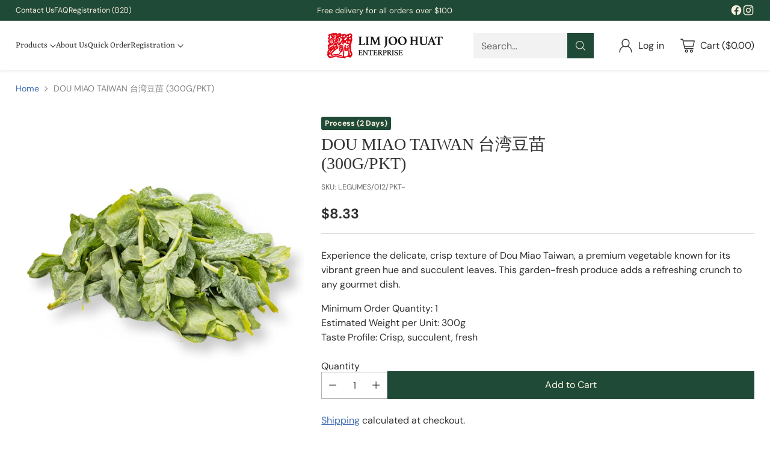

--- FILE ---
content_type: text/javascript
request_url: https://ljh.com.sg/cdn/shop/t/8/assets/jsc-resets-scripts.js?v=146561517785368288481716788965
body_size: -55
content:
$(function(){initCollectionListSlider(),onLoadUpdateNoteText(),onLoadExpandNote()}),onClickProductOption=function(e,q){var e=$(e),qty=parseInt(q),changeQtyValue=e.closest(".product-blocks").find("form").find(".quantity-input input"),changeJSQtyValue=e.closest(".product-blocks").find("form").find(".product-form__quantity input");e.parent().parent().find("label").removeClass("active"),e.addClass("active"),changeQtyValue.val(qty),changeJSQtyValue.val(qty)},initCollectionListSlider=function(){$(".jsc-collection-list").flickity({cellAlign:"left",pageDots:!1,prevNextButtons:!1,adaptiveHeight:!0})},$(document).ready(function(){updateLinkHref=function(){var searchLink=$("#search-link");$(window).width()>959&&searchLink.attr("href","/search")},updateLinkHref(),$(window).resize(function(){updateLinkHref()})}),$(document).ready(function(){var header=$("#header"),headerHeight=header.outerHeight(),lastScrollTop=headerHeight;$(window).scroll(function(event){var currentScroll=$(this).scrollTop();currentScroll>lastScrollTop?header.addClass("hidden"):header.removeClass("hidden"),lastScrollTop=currentScroll<=0?0:currentScroll}),$("#search-link").on("click",function(e){e.preventDefault(),$(window).width()<=959&&$("html, body").animate({scrollTop:$("input[name='q']").offset().top},2e3)})}),updateCartNote=function(e){var note=$(e).val();sessionStorage.setItem("cartNote",note)},onLoadUpdateNoteText=function(){var $cartNoteInput=$('textarea[name="note"]'),note=sessionStorage.getItem("cartNote");$cartNoteInput.text(note),window.location.href.includes("/cart")&&CartJS.setNote(note)},checkoutUpdateNote=function(){var note=sessionStorage.getItem("cartNote");CartJS.setNote(note)},onLoadExpandNote=function(){var note=sessionStorage.getItem("cartNote"),$noteTrigger=$("[data-order-note-trigger]");note!=null&&note.length>0&&$noteTrigger.click()};
//# sourceMappingURL=/cdn/shop/t/8/assets/jsc-resets-scripts.js.map?v=146561517785368288481716788965


--- FILE ---
content_type: text/javascript
request_url: https://ljh.com.sg/cdn/shop/t/8/assets/section-footer.js?v=1669610033784720871704765413
body_size: -296
content:
import{_ as _inherits,a as _createSuper,b as _createClass,c as _classCallCheck,f as _wrapNativeSuper}from"./_rollupPluginBabelHelpers-addb23d1.js";var SectionFooter=function(_HTMLElement){_inherits(SectionFooter2,_HTMLElement);var _super=_createSuper(SectionFooter2);function SectionFooter2(){var _this;return _classCallCheck(this,SectionFooter2),_this=_super.call(this),_this.countChildren(),_this}return _createClass(SectionFooter2,[{key:"countChildren",value:function(){var children=this.querySelectorAll(":scope > *"),counts={above720:0,below720:0};children.forEach(function(child){child.className.includes("hidden")||(child.getAttribute("data-hide-below-720")!=="true"&&counts.below720++,counts.above720++)}),this.setAttribute("data-children-visible-above-720",counts.above720),this.setAttribute("data-children-visible-below-720",counts.below720)}},{key:"connectedCallback",value:function(){this.observer=new MutationObserver(this.countChildren.bind(this)),this.observer.observe(this,{childList:!0,subtree:!0})}},{key:"disconnectedCallback",value:function(){this.observer.disconnect()}}]),SectionFooter2}(_wrapNativeSuper(HTMLElement));customElements.get("section-footer-component")||customElements.define("section-footer-component",SectionFooter);export{SectionFooter as default};
//# sourceMappingURL=/cdn/shop/t/8/assets/section-footer.js.map?v=1669610033784720871704765413


--- FILE ---
content_type: image/svg+xml
request_url: https://hulkapps-wishlist.nyc3.digitaloceanspaces.com/assets/images/share_link.svg
body_size: 1357
content:
<svg width="42" height="40" viewBox="0 0 42 40" fill="none" xmlns="http://www.w3.org/2000/svg">
<path d="M9.54136 32.4576C11.7963 34.714 15.4524 34.714 17.7087 32.4577L20.8902 29.2761C21.3882 28.7782 21.3882 27.9709 20.8902 27.473C20.3923 26.9751 19.585 26.9751 19.0871 27.473L15.9055 30.6546C14.6451 31.915 12.6041 31.915 11.3448 30.6549L11.3447 30.6548C10.0852 29.3953 10.0852 27.354 11.3445 26.0947L17.7087 19.7305L17.6026 19.6244L17.7087 19.7305C18.968 18.4711 21.0092 18.4711 22.2685 19.7305L22.3746 19.6244L22.2685 19.7305C22.7664 20.2284 23.5738 20.2284 24.0717 19.7305C24.5696 19.2326 24.5696 18.4253 24.0717 17.9274C21.8165 15.6722 18.1607 15.6722 15.9055 17.9274L9.54139 24.2915C7.2862 26.5467 7.28617 30.2024 9.54136 32.4576ZM9.54136 32.4576L9.64746 32.3516M9.54136 32.4576L9.64746 32.3516M9.64746 32.3516C11.8438 34.5494 15.4049 34.5494 17.6026 32.3516L20.7842 29.1701C21.2235 28.7307 21.2235 28.0184 20.7842 27.5791C20.3448 27.1397 19.6325 27.1398 19.1931 27.5791L16.0116 30.7606C14.6926 32.0796 12.5566 32.0796 11.2387 30.7609L9.64746 32.3516ZM20.0952 21.9043L19.9891 22.0103L20.0952 21.9043C19.5973 21.4063 18.7899 21.4063 18.292 21.9043C17.7941 22.4022 17.7941 23.2095 18.292 23.7074C20.5472 25.9626 24.203 25.9626 26.4582 23.7074L33.458 16.7076C35.7132 14.4524 35.7132 10.7966 33.458 8.54139C31.2028 6.2862 27.5459 6.2862 25.2907 8.54139L21.4735 12.3585C20.9756 12.8565 20.9756 13.6638 21.4735 14.1617C21.9714 14.6596 22.7787 14.6596 23.2767 14.1617L27.0938 10.3445C28.3531 9.08516 30.3955 9.08516 31.6548 10.3445C32.9142 11.6038 32.9142 13.6451 31.6548 14.9044L24.6551 21.9043C23.3957 23.1636 21.3545 23.1636 20.0952 21.9043Z" fill="black" stroke="black" stroke-width="0.3"/>
</svg>


--- FILE ---
content_type: text/javascript; charset=utf-8
request_url: https://ljh.com.sg/products/dou-miao-taiwan-%E5%8F%B0%E6%B9%BE%E8%B1%86%E8%8B%97-0-3kg-pkt.js
body_size: 696
content:
{"id":9032406991145,"title":"DOU MIAO TAIWAN 台湾豆苗 (300G\/PKT)","handle":"dou-miao-taiwan-台湾豆苗-0-3kg-pkt","description":"\u003cp\u003eExperience the delicate, crisp texture of Dou Miao Taiwan, a premium vegetable known for its vibrant green hue and succulent leaves. This garden-fresh produce adds a refreshing crunch to any gourmet dish.\u003c\/p\u003e\n\u003cp\u003eMinimum Order Quantity: 1\u003cbr\u003e\nEstimated Weight per Unit: 300g\u003cbr\u003e\nTaste Profile: Crisp, succulent, fresh\u003c\/p\u003e","published_at":"2024-04-19T17:42:24+08:00","created_at":"2024-03-22T09:23:56+08:00","vendor":"LIM JOO HUAT ENTERPRISE","type":"LEGUMES","tags":["Active","Ex-Stock","Legumes","LJH","PPWC","Process (2 Days)","Vegetables"],"price":833,"price_min":833,"price_max":833,"available":true,"price_varies":false,"compare_at_price":null,"compare_at_price_min":0,"compare_at_price_max":0,"compare_at_price_varies":false,"variants":[{"id":47855922938153,"title":"Default Title","option1":"Default Title","option2":null,"option3":null,"sku":"LEGUMES\/012\/PKT-","requires_shipping":true,"taxable":true,"featured_image":null,"available":true,"name":"DOU MIAO TAIWAN 台湾豆苗 (300G\/PKT)","public_title":null,"options":["Default Title"],"price":833,"weight":0,"compare_at_price":null,"inventory_management":"shopify","barcode":"","quantity_rule":{"min":1,"max":null,"increment":1},"quantity_price_breaks":[],"requires_selling_plan":false,"selling_plan_allocations":[]}],"images":["\/\/cdn.shopify.com\/s\/files\/1\/0837\/8017\/4121\/files\/be9821c5-8362-4529-9272-f35d0d6022e2.jpg?v=1735959996"],"featured_image":"\/\/cdn.shopify.com\/s\/files\/1\/0837\/8017\/4121\/files\/be9821c5-8362-4529-9272-f35d0d6022e2.jpg?v=1735959996","options":[{"name":"Title","position":1,"values":["Default Title"]}],"url":"\/products\/dou-miao-taiwan-%E5%8F%B0%E6%B9%BE%E8%B1%86%E8%8B%97-0-3kg-pkt","media":[{"alt":null,"id":41161950626089,"position":1,"preview_image":{"aspect_ratio":1.0,"height":1280,"width":1280,"src":"https:\/\/cdn.shopify.com\/s\/files\/1\/0837\/8017\/4121\/files\/be9821c5-8362-4529-9272-f35d0d6022e2.jpg?v=1735959996"},"aspect_ratio":1.0,"height":1280,"media_type":"image","src":"https:\/\/cdn.shopify.com\/s\/files\/1\/0837\/8017\/4121\/files\/be9821c5-8362-4529-9272-f35d0d6022e2.jpg?v=1735959996","width":1280}],"requires_selling_plan":false,"selling_plan_groups":[]}